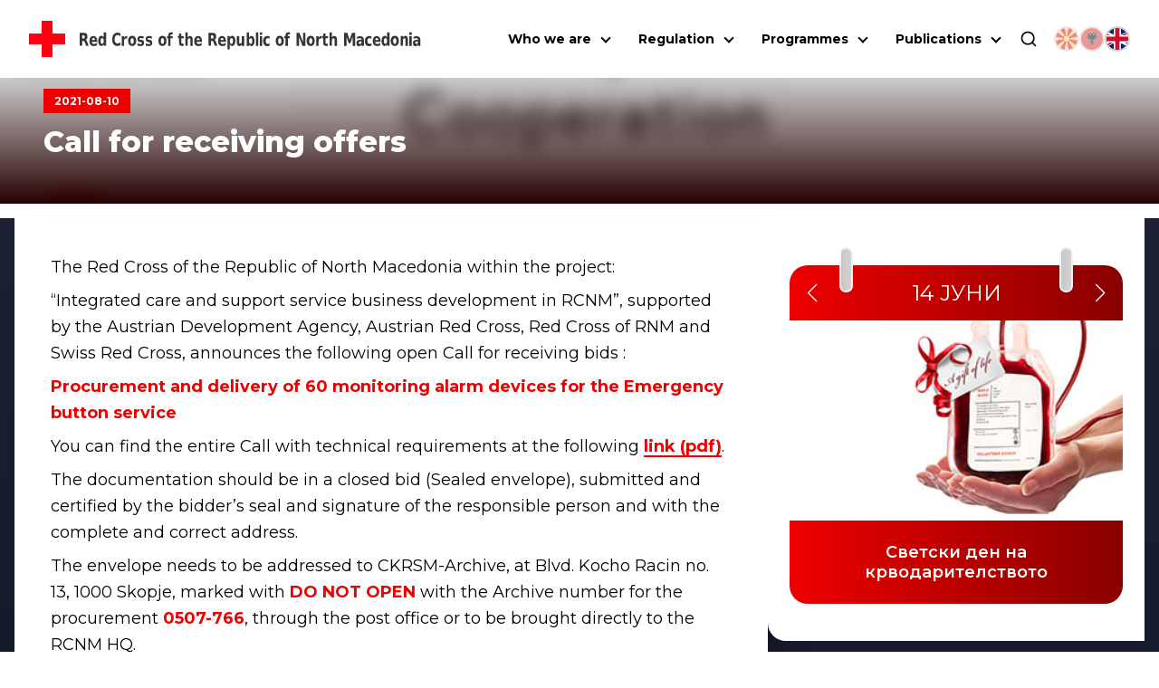

--- FILE ---
content_type: text/html; charset=utf-8
request_url: https://ckrm.org.mk/en/call-for-receiving-offers/
body_size: 12227
content:
<!DOCTYPE html><html lang="en"><head><meta charSet="utf-8"/><link rel="shortcut icon" href="/favicon.png" type="image/png"/><meta name="viewport" content="width=device-width, initial-scale=1"/><link rel="preload" href="/icon-red-cross.svg" as="image" fetchpriority="high"/><title>Call for receiving offers - | Црвен Крст на Република Северна Македонија</title><meta name="description" content="The Red Cross of the Republic of North Macedonia within the project: “Integrated care and support service business development in RCNM”, supported by the"/><link rel="canonical" href="https://ckrm.org.mk/en/call-for-receiving-offers/"/><meta property="og:locale" content="mk_MK"/><meta property="og:type" content="article"/><meta property="og:title" content="Call for receiving offers - | Црвен Крст на Република Северна Македонија"/><meta property="og:description" content="The Red Cross of the Republic of North Macedonia within the project: “Integrated care and support service business development in RCNM”, supported by the"/><meta property="og:url" content="https://ckrm.org.mk/en/call-for-receiving-offers/"/><meta property="og:site_name" content="Црвен Крст на Република Северна Македонија"/><meta property="article:publisher" content="https://www.facebook.com/CrvenKrstNaRepublikaMakedonija"/><meta property="article:published_time" content="2021-08-10T10:35:09+00:00"/><meta property="og:image" content="https://api.ckrm.org.mk/wp-content/uploads/2021/08/t..png"/><meta property="og:image:width" content="504"/><meta property="og:image:height" content="347"/><meta property="og:image:type" content="image/png"/><meta name="author" content="admin"/><meta name="twitter:card" content="summary_large_image"/><meta name="twitter:creator" content="@crvenkrstrm"/><meta name="twitter:site" content="@crvenkrstrm"/><meta name="twitter:label1" content="Written by"/><meta name="twitter:data1" content="admin"/><meta name="twitter:label2" content="Est. reading time"/><meta name="twitter:data2" content="1 минута"/><script type="application/ld+json" class="yoast-schema-graph">{"@context":"https://schema.org","@graph":[{"@type":"Article","@id":"https://api.ckrm.org.mk/en/call-for-receiving-offers/#article","isPartOf":{"@id":"https://api.ckrm.org.mk/en/call-for-receiving-offers/"},"author":{"name":"admin","@id":"https://api.ckrm.org.mk/#/schema/person/7e1823068bf434bb51e39d1be573bc30"},"headline":"Call for receiving offers","datePublished":"2021-08-10T10:35:09+00:00","dateModified":"2021-08-10T10:35:09+00:00","mainEntityOfPage":{"@id":"https://api.ckrm.org.mk/en/call-for-receiving-offers/"},"wordCount":177,"publisher":{"@id":"https://api.ckrm.org.mk/#organization"},"image":{"@id":"https://api.ckrm.org.mk/en/call-for-receiving-offers/#primaryimage"},"thumbnailUrl":"https://api.ckrm.org.mk/wp-content/uploads/2021/08/t..png","articleSection":["Calls"],"inLanguage":"mk-MK"},{"@type":"WebPage","@id":"https://api.ckrm.org.mk/en/call-for-receiving-offers/","url":"https://api.ckrm.org.mk/en/call-for-receiving-offers/","name":"Call for receiving offers - | Црвен Крст на Република Северна Македонија","isPartOf":{"@id":"https://api.ckrm.org.mk/#website"},"primaryImageOfPage":{"@id":"https://api.ckrm.org.mk/en/call-for-receiving-offers/#primaryimage"},"image":{"@id":"https://api.ckrm.org.mk/en/call-for-receiving-offers/#primaryimage"},"thumbnailUrl":"https://api.ckrm.org.mk/wp-content/uploads/2021/08/t..png","datePublished":"2021-08-10T10:35:09+00:00","dateModified":"2021-08-10T10:35:09+00:00","description":"The Red Cross of the Republic of North Macedonia within the project: “Integrated care and support service business development in RCNM”, supported by the","breadcrumb":{"@id":"https://api.ckrm.org.mk/en/call-for-receiving-offers/#breadcrumb"},"inLanguage":"mk-MK","potentialAction":[{"@type":"ReadAction","target":["https://api.ckrm.org.mk/en/call-for-receiving-offers/"]}]},{"@type":"ImageObject","inLanguage":"mk-MK","@id":"https://api.ckrm.org.mk/en/call-for-receiving-offers/#primaryimage","url":"https://api.ckrm.org.mk/wp-content/uploads/2021/08/t..png","contentUrl":"https://api.ckrm.org.mk/wp-content/uploads/2021/08/t..png","width":504,"height":347},{"@type":"BreadcrumbList","@id":"https://api.ckrm.org.mk/en/call-for-receiving-offers/#breadcrumb","itemListElement":[{"@type":"ListItem","position":1,"name":"Home","item":"https://api.ckrm.org.mk/"},{"@type":"ListItem","position":2,"name":"Calls","item":"https://api.ckrm.org.mk/en/category/call-for-training/"},{"@type":"ListItem","position":3,"name":"Call for receiving offers"}]},{"@type":"WebSite","@id":"https://api.ckrm.org.mk/#website","url":"https://api.ckrm.org.mk/","name":"Црвен Крст на Република Северна Македонија","description":"Црвен Крст на Република Северна Македонија","publisher":{"@id":"https://api.ckrm.org.mk/#organization"},"potentialAction":[{"@type":"SearchAction","target":{"@type":"EntryPoint","urlTemplate":"https://api.ckrm.org.mk/?s={search_term_string}"},"query-input":{"@type":"PropertyValueSpecification","valueRequired":true,"valueName":"search_term_string"}}],"inLanguage":"mk-MK"},{"@type":"Organization","@id":"https://api.ckrm.org.mk/#organization","name":"Црвен Крст на Република Македонија","url":"https://api.ckrm.org.mk/","logo":{"@type":"ImageObject","inLanguage":"mk-MK","@id":"https://api.ckrm.org.mk/#/schema/logo/image/","url":"https://ckrm.org.mk/wp-content/uploads/2016/07/ckrm-logo.png","contentUrl":"https://ckrm.org.mk/wp-content/uploads/2016/07/ckrm-logo.png","width":600,"height":87,"caption":"Црвен Крст на Република Македонија"},"image":{"@id":"https://api.ckrm.org.mk/#/schema/logo/image/"},"sameAs":["https://www.facebook.com/CrvenKrstNaRepublikaMakedonija","https://x.com/crvenkrstrm","https://www.youtube.com/user/MacedonianRedCross"]},{"@type":"Person","@id":"https://api.ckrm.org.mk/#/schema/person/7e1823068bf434bb51e39d1be573bc30","name":"admin","image":{"@type":"ImageObject","inLanguage":"mk-MK","@id":"https://api.ckrm.org.mk/#/schema/person/image/","url":"https://secure.gravatar.com/avatar/029e7498d4d620f2a66b8c35cd5b1524?s=96&d=mm&r=g","contentUrl":"https://secure.gravatar.com/avatar/029e7498d4d620f2a66b8c35cd5b1524?s=96&d=mm&r=g","caption":"admin"},"url":"https://api.ckrm.org.mk/author/admin/"}]}</script><meta name="next-head-count" content="28"/><link rel="manifest" href="/manifest.json"/><meta name="theme-color" content="#FF0000"/><meta name="mobile-web-app-capable" content="yes"/><meta name="apple-mobile-web-app-capable" content="yes"/><link rel="preload" href="/_next/static/media/4f05ba3a6752a328-s.p.woff2" as="font" type="font/woff2" crossorigin="anonymous" data-next-font="size-adjust"/><link rel="preload" href="/_next/static/css/dbcbffc385d7cc6c.css" as="style"/><link rel="stylesheet" href="/_next/static/css/dbcbffc385d7cc6c.css" data-n-g=""/><link rel="preload" href="/_next/static/css/324638bec70da7ee.css" as="style"/><link rel="stylesheet" href="/_next/static/css/324638bec70da7ee.css" data-n-p=""/><noscript data-n-css=""></noscript><script defer="" nomodule="" src="/_next/static/chunks/polyfills-78c92fac7aa8fdd8.js"></script><script defer="" src="/_next/static/chunks/904.ba60db5ae45f05a5.js"></script><script defer="" src="/_next/static/chunks/401.a3f0025556baab48.js"></script><script src="/_next/static/chunks/webpack-4fef50a6dad775cd.js" defer=""></script><script src="/_next/static/chunks/framework-ecc4130bc7a58a64.js" defer=""></script><script src="/_next/static/chunks/main-5a331de1570767a8.js" defer=""></script><script src="/_next/static/chunks/pages/_app-2e406c9ed5df9b21.js" defer=""></script><script src="/_next/static/chunks/311-66dec4e7725ef047.js" defer=""></script><script src="/_next/static/chunks/209-2a0a264245a42cfc.js" defer=""></script><script src="/_next/static/chunks/955-5819b43a2dafcaaa.js" defer=""></script><script src="/_next/static/chunks/pages/%5B...slug%5D-f395fcb224e706f1.js" defer=""></script><script src="/_next/static/N140S_pQ3o90sVoTN04-R/_buildManifest.js" defer=""></script><script src="/_next/static/N140S_pQ3o90sVoTN04-R/_ssgManifest.js" defer=""></script><style data-styled="" data-styled-version="6.1.11">.ccqqfm{display:flex;align-items:center;justify-content:space-between;flex-wrap:wrap;}/*!sc*/
@media (min-width:992px){.ccqqfm{gap:0;}}/*!sc*/
.ljmdGX{display:flex;align-items:flex-start;justify-content:space-between;flex-wrap:wrap;}/*!sc*/
@media (min-width:992px){.ljmdGX{gap:0;}}/*!sc*/
.hIGtKj{display:flex;align-items:flex-start;justify-content:flex-start;flex-wrap:wrap;}/*!sc*/
@media (min-width:992px){.hIGtKj{gap:.5rem;}}/*!sc*/
data-styled.g1[id="sc-a4a8b6fc-0"]{content:"ccqqfm,ljmdGX,hIGtKj,"}/*!sc*/
.bwIPog{display:flex;gap:6px;margin-left:18px;justify-content:center;}/*!sc*/
@media (min-width:0px) and (max-width:1125px){.bwIPog{margin-top:0.75rem;gap:1rem;}}/*!sc*/
data-styled.g11[id="sc-8dca4bfe-9"]{content:"bwIPog,"}/*!sc*/
.huULpC{display:flex;align-items:center;justify-content:center;}/*!sc*/
data-styled.g12[id="sc-8dca4bfe-10"]{content:"huULpC,"}/*!sc*/
.kbSFst{height:auto;object-fit:contain;opacity:0.5;cursor:pointer;width:28px;height:28px;object-fit:cover;border-radius:100%;border:2px solid rgb(212,212,212);}/*!sc*/
@media (min-width:1126px){.kbSFst:hover{box-shadow:0px 5px 5px #EEE;opacity:1;}}/*!sc*/
.hTURSb{height:auto;object-fit:contain;opacity:1;cursor:default;width:28px;height:28px;object-fit:cover;border-radius:100%;border:2px solid rgb(212,212,212);}/*!sc*/
@media (min-width:1126px){.hTURSb:hover{box-shadow:0px 5px 5px #EEE;opacity:1;}}/*!sc*/
data-styled.g13[id="sc-8dca4bfe-11"]{content:"kbSFst,hTURSb,"}/*!sc*/
.fWhXPj{width:auto;height:50px;margin-left:16px;transition:all .3s ease-out;}/*!sc*/
@media (min-width:0px) and (max-width:540px){.fWhXPj{display:none;}}/*!sc*/
@media (min-width:1300px){.fWhXPj{font-size:17px;}}/*!sc*/
data-styled.g14[id="sc-8dca4bfe-12"]{content:"fWhXPj,"}/*!sc*/
.gfMfqK{height:auto;width:32px;}/*!sc*/
@media (min-width: 1220px){.gfMfqK{width:40px;}}/*!sc*/
data-styled.g15[id="sc-8dca4bfe-13"]{content:"gfMfqK,"}/*!sc*/
.kNLgHJ{position:fixed;width:100%;top:0;left:0;margin:0 auto;z-index:9000;justify-content:space-between;align-items:center;transition:all .3s ease-out;padding:1.125rem 1rem;background:white;opacity:0.5;}/*!sc*/
@media (min-width:1220px){.kNLgHJ{padding:1.125rem 2rem;}}/*!sc*/
data-styled.g16[id="sc-8dca4bfe-14"]{content:"kNLgHJ,"}/*!sc*/
.eLuTdz{list-style-type:none;display:none;flex-direction:column;text-align:center;background:white;position:absolute;top:50px;left:0;width:100%;padding:0;max-height:calc(100vh - 120px);}/*!sc*/
@media (max-width:387px){.eLuTdz{top:80px;}}/*!sc*/
@media (min-width:0px) and (max-width:1125px){.eLuTdz{flex-direction:column;padding:1rem 2rem;padding-top:2rem;box-shadow:0px 10px 15px -10px black;border-bottom:3px solid var(--ck-red);width:100vw;overflow-x:hidden;overflow-y:auto;}}/*!sc*/
@media (min-width:1126px){.eLuTdz{margin-top:0px!important;display:flex!important;flex-direction:row;justify-content:flex-end;background:transparent;position:static;padding:0;box-shadow:none;flex:1 0;width:auto;}}/*!sc*/
data-styled.g17[id="sc-8dca4bfe-15"]{content:"eLuTdz,"}/*!sc*/
.dZSaxl{display:flex;flex-direction:row;font-weight:700;font-size:12px;}/*!sc*/
@media (min-width:0px) and (max-width:567px){.dZSaxl{max-width:300px;}}/*!sc*/
@media (min-width:768px) and (max-width:991px){.dZSaxl{max-width:420px;}}/*!sc*/
data-styled.g19[id="sc-8dca4bfe-17"]{content:"dZSaxl,"}/*!sc*/
.cLKEbf{width:23px;height:16px;display:flex;flex-direction:column;justify-content:space-between;cursor:pointer;}/*!sc*/
.cLKEbf div,.cLKEbf::after,.cLKEbf::before{content:'';width:100%;height:3px;background-color:#000;transition:transform 0.3s,opacity 0.3s;}/*!sc*/
.cLKEbf:before{transform:none;}/*!sc*/
.cLKEbf div{transform:translateX(0px);opacity:1;}/*!sc*/
.cLKEbf:after{transform:none;}/*!sc*/
@media (min-width:1126px){.cLKEbf{display:none;}}/*!sc*/
data-styled.g20[id="sc-8dca4bfe-18"]{content:"cLKEbf,"}/*!sc*/
.iURwfg{display:flex;align-items:center;justify-content:center;}/*!sc*/
@media (min-width:0px) and (max-width:1125px){.iURwfg{padding:1rem;}}/*!sc*/
data-styled.g21[id="sc-8dca4bfe-19"]{content:"iURwfg,"}/*!sc*/
.gcnEkk{width:20px;height:20px;cursor:pointer;}/*!sc*/
data-styled.g22[id="sc-8dca4bfe-20"]{content:"gcnEkk,"}/*!sc*/
.bbBicQ{display:flex;align-items:center;justify-content:center;position:absolute;bottom:-83px;left:0;width:100%;height:100%;padding:1rem 2rem;box-shadow:0px 10px 15px -5px #00000070;background:white;border-bottom:3px solid var(--ck-red);transition:all 0.1s ease-out;height:0px;overflow:hidden;padding:0;visibility:hidden;opacity:0;bottom:-24px;}/*!sc*/
data-styled.g23[id="sc-8dca4bfe-21"]{content:"bbBicQ,"}/*!sc*/
.loqaGV{position:relative;width:58px;height:58px;background:var(--ck-red);cursor:pointer;border:1px solid gray;border-left:none;-webkit-appearance:none;}/*!sc*/
.loqaGV:after{content:'';position:absolute;top:0;left:0;right:0;bottom:0;width:0;height:0;border-top:10px solid transparent;border-bottom:10px solid transparent;border-left:15px solid white;margin:auto;}/*!sc*/
.loqaGV:hover{background:#d32f2f;}/*!sc*/
.loqaGV:disabled{background:#ddd;cursor:not-allowed;}/*!sc*/
data-styled.g24[id="sc-8dca4bfe-22"]{content:"loqaGV,"}/*!sc*/
.cJKCmc{width:100%;padding:1rem 1.5rem;border:1px solid gray;max-width:480px;height:58px;font-size:1.25rem;border-radius:0;outline:none;transition:all 0.3s ease-out;}/*!sc*/
.cJKCmc:focus{border-color:gray;box-shadow:inset 0px 0px 6px 0px #dadada;}/*!sc*/
data-styled.g25[id="sc-8dca4bfe-23"]{content:"cJKCmc,"}/*!sc*/
.bjKCsZ{flex:1;}/*!sc*/
@media (min-width:0px) and (max-width:991px){.bjKCsZ{width:100%;flex:0 0 100%;}}/*!sc*/
@media (min-width:0px) and (max-width:991px){.bjKCsZ.col-2{width:0 0 100%;width:100%;}}/*!sc*/
@media (min-width:992px){.bjKCsZ.col-2{flex:0 0 20%;width:20%;}}/*!sc*/
@media (min-width:0px) and (max-width:991px){.bjKCsZ.col-3{width:0 0 100%;width:100%;}}/*!sc*/
@media (min-width:992px){.bjKCsZ.col-3{flex:0 0 25%;width:25%;}}/*!sc*/
@media (min-width:0px) and (max-width:991px){.bjKCsZ.col-4{width:0 0 100%;width:100%;}}/*!sc*/
@media (min-width:992px){.bjKCsZ.col-4{flex:0 0 33.3334%;width:33.3334%;}}/*!sc*/
@media (min-width:0px) and (max-width:760px){.bjKCsZ.col-lg-4{width:0 0 100%;width:100%;}}/*!sc*/
@media (min-width:761px){.bjKCsZ.col-lg-4{flex:0 0 33.3334%;width:33.3334%;}}/*!sc*/
@media (min-width:0px) and (max-width:991px){.bjKCsZ.col-5{width:0 0 100%;width:100%;}}/*!sc*/
@media (min-width:992px){.bjKCsZ.col-5{flex:0 0 41.6667%;width:41.6667%;}}/*!sc*/
@media (min-width:0px) and (max-width:991px){.bjKCsZ.col-56{width:0 0 100%;width:100%;}}/*!sc*/
@media (min-width:992px){.bjKCsZ.col-56{flex:0 0 46%;width:46%;}}/*!sc*/
@media (min-width:0px) and (max-width:991px){.bjKCsZ.col-6{width:0 0 100%;width:100%;}}/*!sc*/
@media (min-width:992px){.bjKCsZ.col-6{flex:0 0 50%;width:50%;}}/*!sc*/
@media (min-width:0px) and (max-width:991px){.bjKCsZ.col-7{width:0 0 100%;width:100%;}}/*!sc*/
@media (min-width:992px){.bjKCsZ.col-7{flex:0 0 60%;width:60%;}}/*!sc*/
@media (min-width:0px) and (max-width:991px){.bjKCsZ.col-8{width:0 0 100%;width:100%;}}/*!sc*/
@media (min-width:992px){.bjKCsZ.col-8{flex:0 0 66.6667%;width:66.6667%;}}/*!sc*/
@media (min-width:0px) and (max-width:760px){.bjKCsZ.col-lg-8{width:0 0 100%;width:100%;}}/*!sc*/
@media (min-width:761px){.bjKCsZ.col-lg-8{flex:0 0 66.6667%;width:66.6667%;}}/*!sc*/
@media (min-width:0px) and (max-width:991px){.bjKCsZ.col-9{width:0 0 100%;width:100%;}}/*!sc*/
@media (min-width:992px){.bjKCsZ.col-9{flex:0 0 75%;width:75%;}}/*!sc*/
@media (min-width:0px) and (max-width:991px){.bjKCsZ.col-9{width:0 0 100%;width:100%;}}/*!sc*/
@media (min-width:992px){.bjKCsZ.col-9{flex:0 0 83.3334%;width:83.3334%;}}/*!sc*/
data-styled.g26[id="sc-fe790f4-0"]{content:"bjKCsZ,"}/*!sc*/
.gXrcdQ{position:relative;margin:0 auto;max-width:calc(100% - 2rem);width:100%;z-index:1;}/*!sc*/
@media (min-width:1700px){.gXrcdQ{max-width:1680px;}}/*!sc*/
data-styled.g35[id="sc-7692bccf-0"]{content:"gXrcdQ,"}/*!sc*/
.dAQwaf{position:relative;display:flex;width:100%;gap:1rem;margin:0 auto;padding:2rem 0;border-bottom-left-radius:20px;}/*!sc*/
@media (min-width:0px) and (max-width:991px){.dAQwaf{border-radius:20px;margin:0 auto 0rem auto;flex-direction:column;gap:1.5rem;}}/*!sc*/
@media (min-width: 992px){.dAQwaf{padding-right:3rem;}}/*!sc*/
data-styled.g117[id="sc-24f7aa3d-0"]{content:"dAQwaf,"}/*!sc*/
.bfZjBK{background-color:black;width:15px;height:50px;position:absolute;z-index:15;top:-20px;background:linear-gradient(90deg,#C9C6C6 0%,#D3D3D3 100%);border-radius:30px;border:solid 2px #F1F2F6;}/*!sc*/
data-styled.g121[id="sc-16e4a191-0"]{content:"bfZjBK,"}/*!sc*/
.hJFbkT{margin-left:15%;}/*!sc*/
data-styled.g122[id="sc-16e4a191-1"]{content:"hJFbkT,"}/*!sc*/
.fVpLPi{margin-right:15%;right:0;}/*!sc*/
data-styled.g123[id="sc-16e4a191-2"]{content:"fVpLPi,"}/*!sc*/
.iLIfTN{border-radius:20px;width:100%;position:relative;margin-top:20px;}/*!sc*/
data-styled.g130[id="sc-16e4a191-9"]{content:"iLIfTN,"}/*!sc*/
.oNAoo{position:relative;display:flex;flex-direction:column;background-color:white;width:100%;max-width:590px;gap:1.15rem;margin:0 auto;border-bottom-left-radius:20px;}/*!sc*/
@media (min-width:0px) and (max-width:991px){.oNAoo{padding:2rem;border-radius:20px;margin:4.5rem auto 0rem auto;width:auto;}}/*!sc*/
@media (min-width:992px){.oNAoo{padding:2rem 1.5rem;}}/*!sc*/
data-styled.g131[id="sc-f3174e45-0"]{content:"oNAoo,"}/*!sc*/
.hUfKGi{position:relative;margin-top:4.125rem;width:100%;display:flex;justify-content:center;align-items:flex-end;padding:2rem;z-index:15;overflow:hidden;aspect-ratio:16/3;}/*!sc*/
.hUfKGi .container{z-index:10;}/*!sc*/
.hUfKGi:before{content:'';position:absolute;width:100%;height:100%;top:0;left:0;z-index:1;background:linear-gradient(180deg,#0000002e 10%,#270000 100%);}/*!sc*/
data-styled.g135[id="sc-b5887204-0"]{content:"hUfKGi,"}/*!sc*/
.eWUKGO{width:100%;height:100%;object-fit:cover;position:absolute;top:0;left:0;z-index:0;filter:brightness(1) blur(8px);transform:scale(1.25);}/*!sc*/
data-styled.g136[id="sc-b5887204-1"]{content:"eWUKGO,"}/*!sc*/
.hRcqfN{font-size:12px;padding:6px 12px;font-weight:700;color:white;width:max-content;background-color:var(--ck-red);}/*!sc*/
data-styled.g137[id="sc-b5887204-2"]{content:"hRcqfN,"}/*!sc*/
.fuCkNK{margin-top:12px;color:white;font-weight:800;font-size:32px;line-height:1.25;max-width:780px;margin-bottom:1rem;}/*!sc*/
data-styled.g138[id="sc-b5887204-3"]{content:"fuCkNK,"}/*!sc*/
.kQLrRn{display:flex;z-index:1;margin:1rem auto 0 auto;position:relative;}/*!sc*/
.kQLrRn:before{z-index:-10;content:'';position:absolute;width:100%;left:0;bottom:0;background:linear-gradient(180deg,rgba(29,35,52,1) 0%,rgba(16,22,36,1) 100%);height:100%;}/*!sc*/
@media (max-width:991px){.kQLrRn:before{height:3350px!important;}}/*!sc*/
data-styled.g139[id="sc-9225b5c0-0"]{content:"kQLrRn,"}/*!sc*/
.fVeuGm{width:100%;background:white;border-bottom-left-radius:2rem;padding:2rem 1rem;box-shadow:15px 30px 35px #0000003a;}/*!sc*/
@media (min-width:992px){.fVeuGm{padding:4rem 2.5rem;padding-top:2rem;min-height:100vh;}}/*!sc*/
data-styled.g161[id="sc-84243bae-0"]{content:"fVeuGm,"}/*!sc*/
.kGfVv img{max-width:100%;height:auto;margin:12px auto;}/*!sc*/
.kGfVv .size-full{width:100%;height:auto;}/*!sc*/
.kGfVv ul,.kGfVv ol,.kGfVv p,.kGfVv div{margin-bottom:1rem;}/*!sc*/
.kGfVv ul a,.kGfVv ol a,.kGfVv p a,.kGfVv div a{position:relative;border-bottom:1px solid var(--ck-red);}/*!sc*/
.kGfVv ul a:after,.kGfVv ol a:after,.kGfVv p a:after,.kGfVv div a:after{content:'';height:1px;position:absolute;bottom:0;left:0;width:100%;background:var(--ck-red);transition:all .2s ease;}/*!sc*/
.kGfVv ul a:hover,.kGfVv ol a:hover,.kGfVv p a:hover,.kGfVv div a:hover{color:gray;}/*!sc*/
.kGfVv ul a:hover:after,.kGfVv ol a:hover:after,.kGfVv p a:hover:after,.kGfVv div a:hover:after{height:4px;bottom:-4px;}/*!sc*/
.kGfVv div,.kGfVv ul,.kGfVv ol,.kGfVv p,.kGfVv li{font-family:var(--font)!important;font-size:18px;line-height:1.625;margin:.5rem 0;}/*!sc*/
.kGfVv div span,.kGfVv ul span,.kGfVv ol span,.kGfVv p span,.kGfVv li span{font-family:var(--font)!important;}/*!sc*/
.kGfVv ul{margin:24px 0;list-style-position:inside;}/*!sc*/
.kGfVv .entry-content img{margin:0 0 1.5em 0;}/*!sc*/
.kGfVv .alignleft,.kGfVv img.alignleft{margin-right:1.5em;display:inline;float:left;}/*!sc*/
.kGfVv .alignright,.kGfVv img.alignright{margin-left:1.5em;display:inline;float:right;}/*!sc*/
.kGfVv .aligncenter,.kGfVv img.aligncenter{margin-right:auto;margin-left:auto;display:block;clear:both;}/*!sc*/
.kGfVv .wp-caption{margin-bottom:1.5em;text-align:center;padding-top:5px;}/*!sc*/
.kGfVv .wp-caption img{border:0 none;padding:0;margin:0;}/*!sc*/
.kGfVv .wp-caption p.wp-caption-text{line-height:1.5;font-size:10px;margin:0;}/*!sc*/
.kGfVv .wp-smiley{margin:0!important;max-height:1em;}/*!sc*/
.kGfVv blockquote.left{margin-right:20px;text-align:right;margin-left:0;width:33%;float:left;}/*!sc*/
.kGfVv blockquote.right{margin-left:20px;text-align:left;margin-right:0;width:33%;float:right;}/*!sc*/
.kGfVv form{padding:2rem;padding-bottom:3rem;background:#eeeeee;display:flex;flex-direction:column;align-items:center;margin-bottom:2rem;}/*!sc*/
.kGfVv form label{display:block;}/*!sc*/
.kGfVv form .form-label{margin-top:1rem;}/*!sc*/
.kGfVv form .form-label p{font-weight:500;font-size:1rem;}/*!sc*/
.kGfVv form .form-input{position:relative;}/*!sc*/
.kGfVv form p{margin:0;}/*!sc*/
.kGfVv form input:not([type="radio"]):not([type="checkbox"]),.kGfVv form textarea{padding:.825rem;border:1px solid #ddd;font-size:1rem;width:100%;max-width:500px;}/*!sc*/
.kGfVv form textarea{resize:none;}/*!sc*/
.kGfVv form input[type="submit"]{background:var(--ck-red);color:#fff;border:none;cursor:pointer;margin-top:1rem;}/*!sc*/
.kGfVv form input[type="submit"]:hover{background:black;}/*!sc*/
.kGfVv form select{padding:.825rem;border:1px solid #ddd;font-size:1rem;width:100%;max-width:500px;background:white;color:#333;border-radius:0px;appearance:none;-webkit-appearance:none;-moz-appearance:none;background-image:url('data:image/svg+xml;utf8,<svg fill="none" height="24" viewBox="0 0 24 24" width="24" xmlns="http://www.w3.org/2000/svg"><path d="M7 10l5 5 5-5H7z" fill="gray"/></svg>');background-repeat:no-repeat;background-position:right 10px center;background-size:12px;cursor:pointer;}/*!sc*/
.kGfVv form select:hover{border-color:#aaa;}/*!sc*/
.kGfVv form select:focus{outline:none;border-color:var(--ck-red);}/*!sc*/
.kGfVv form .field-validation-message{position:absolute;right:0;color:var(--ck-red);font-size:.825rem;margin-top:.5rem;background:#eeeeee;padding:.25rem .5rem;bottom:-1.25rem;border:1px solid #c6c6c6;}/*!sc*/
.kGfVv form .form-message{padding:2rem;margin-bottom:0;}/*!sc*/
.kGfVv form .form-message.success{background:rgb(211,252,211);}/*!sc*/
.kGfVv form .form-message.error{background:rgb(252,211,211);}/*!sc*/
.kGfVv form .loading{opacity:.5;pointer-events:none;}/*!sc*/
.kGfVv .form-submit,.kGfVv .field_group{width:100%;}/*!sc*/
.kGfVv .form-submit .form-radio,.kGfVv .field_group .form-radio{display:flex;gap:.5rem;flex-wrap:wrap;}/*!sc*/
.kGfVv .form-submit .form-radio .form-radio-wrap,.kGfVv .field_group .form-radio .form-radio-wrap{display:flex;gap:.5rem;align-items:center;padding:1rem;background:#f9f9f9;border:1px solid #ddd;}/*!sc*/
.kGfVv table{min-width:100%;width:100%;border-collapse:collapse;margin:1rem 0;font-size:1rem;text-align:left;}/*!sc*/
.kGfVv th,.kGfVv td{padding:0.75rem;border:1px solid #ddd;}/*!sc*/
.kGfVv th{background-color:#f4f4f4;font-weight:bold;}/*!sc*/
.kGfVv tr:nth-child(odd){background-color:#f9f9f9;}/*!sc*/
.kGfVv tr:nth-child(even){background-color:#ffffff;}/*!sc*/
.kGfVv tr:hover{background-color:#f1f1f1;}/*!sc*/
.kGfVv iframe{width:100%;min-height:300px;}/*!sc*/
.kGfVv .gallery{display:flex;flex-wrap:wrap;gap:10px;}/*!sc*/
.kGfVv .gallery.gallery-columns-2 .gallery-item{width:calc(50% - 10px);}/*!sc*/
.kGfVv .gallery.gallery-columns-3 .gallery-item{width:calc(33.33% - 10px);}/*!sc*/
.kGfVv .gallery.gallery-columns-4 .gallery-item{width:calc(25% - 10px);}/*!sc*/
.kGfVv .gallery.gallery-columns-5 .gallery-item{width:calc(20% - 10px);}/*!sc*/
.kGfVv .gallery.gallery-columns-6 .gallery-item{width:calc(16.66% - 10px);}/*!sc*/
.kGfVv .gallery .gallery-icon,.kGfVv .gallery img{margin:0!important;}/*!sc*/
.kGfVv .gallery img{width:100%;float:left;}/*!sc*/
data-styled.g162[id="sc-84243bae-1"]{content:"kGfVv,"}/*!sc*/
</style></head><body><div id="__next"><main class="__className_4bc053"><style>
    #nprogress {
      pointer-events: none;
    }
    #nprogress .bar {
      background: #FF0000;
      position: fixed;
      z-index: 9999;
      top: 0;
      left: 0;
      width: 100%;
      height: 3px;
    }
    #nprogress .peg {
      display: block;
      position: absolute;
      right: 0px;
      width: 100px;
      height: 100%;
      box-shadow: 0 0 10px #FF0000, 0 0 5px #FF0000;
      opacity: 1;
      -webkit-transform: rotate(3deg) translate(0px, -4px);
      -ms-transform: rotate(3deg) translate(0px, -4px);
      transform: rotate(3deg) translate(0px, -4px);
    }
    #nprogress .spinner {
      display: block;
      position: fixed;
      z-index: 1031;
      top: 15px;
      right: 15px;
    }
    #nprogress .spinner-icon {
      width: 18px;
      height: 18px;
      box-sizing: border-box;
      border: solid 2px transparent;
      border-top-color: #FF0000;
      border-left-color: #FF0000;
      border-radius: 50%;
      -webkit-animation: nprogresss-spinner 400ms linear infinite;
      animation: nprogress-spinner 400ms linear infinite;
    }
    .nprogress-custom-parent {
      overflow: hidden;
      position: relative;
    }
    .nprogress-custom-parent #nprogress .spinner,
    .nprogress-custom-parent #nprogress .bar {
      position: absolute;
    }
    @-webkit-keyframes nprogress-spinner {
      0% {
        -webkit-transform: rotate(0deg);
      }
      100% {
        -webkit-transform: rotate(360deg);
      }
    }
    @keyframes nprogress-spinner {
      0% {
        transform: rotate(0deg);
      }
      100% {
        transform: rotate(360deg);
      }
    }
  </style><header class="sc-8dca4bfe-14 kNLgHJ"><div class="sc-a4a8b6fc-0 ccqqfm row"><a class="sc-8dca4bfe-17 dZSaxl" href="/en/"><img alt="Red Cross Shape" fetchpriority="high" width="70" height="70" decoding="async" data-nimg="1" class="sc-8dca4bfe-13 gfMfqK" style="color:transparent" src="/icon-red-cross.svg"/><img loading="lazy" width="270" height="70" decoding="async" data-nimg="1" class="sc-8dca4bfe-12 fWhXPj" style="color:transparent" src="/images/en-logo.svg"/></a><ul class="sc-8dca4bfe-15 eLuTdz"><div class="sc-8dca4bfe-19 iURwfg"><img alt="Search Icon" loading="lazy" width="20" height="20" decoding="async" data-nimg="1" class="sc-8dca4bfe-20 gcnEkk" style="color:transparent" src="/images/icons/icon-search.svg"/></div><div class="sc-8dca4bfe-9 bwIPog"><a class="sc-8dca4bfe-10 huULpC" href="/"><img alt="mk-flag" loading="lazy" width="28" height="28" decoding="async" data-nimg="1" class="sc-8dca4bfe-11 kbSFst" style="color:transparent" src="/images/flags/MK.svg"/></a><a class="sc-8dca4bfe-10 huULpC" href="/al/"><img alt="al-flag" loading="lazy" width="28" height="28" decoding="async" data-nimg="1" class="sc-8dca4bfe-11 kbSFst" style="color:transparent" src="/images/flags/AL.svg"/></a><a class="sc-8dca4bfe-10 huULpC" href="/en/"><img alt="en-flag" loading="lazy" width="28" height="28" decoding="async" data-nimg="1" class="sc-8dca4bfe-11 hTURSb" style="color:transparent" src="/images/flags/EN.svg"/></a></div></ul><div class="sc-8dca4bfe-18 cLKEbf"><div></div></div></div><form action="/en/main-news/" method="GET" class="sc-8dca4bfe-21 bbBicQ"><input name="search" type="text" placeholder="Пребарувај..." inputMode="text" autoComplete="off" autoCorrect="off" spellcheck="false" class="sc-8dca4bfe-23 cJKCmc" value=""/><button disabled="" type="submit" class="sc-8dca4bfe-22 loqaGV"></button></form></header><section class="sc-b5887204-0 hUfKGi"><img alt="Call for receiving offers" loading="lazy" width="1920" height="500" decoding="async" data-nimg="1" class="sc-b5887204-1 eWUKGO" style="color:transparent" src="https://api.ckrm.org.mk/wp-content/uploads/2021/08/t..png"/><div class="sc-7692bccf-0 gXrcdQ container"><p class="sc-b5887204-2 hRcqfN">2021-08-10</p><h1 class="sc-b5887204-3 fuCkNK">Call for receiving offers</h1></div></section><div class="sc-9225b5c0-0 kQLrRn"><div class="sc-7692bccf-0 gXrcdQ container"><div class="sc-a4a8b6fc-0 ljmdGX row"><div class="sc-fe790f4-0 bjKCsZ col col-8"><div class="sc-84243bae-0 fVeuGm"><div class="sc-84243bae-1 kGfVv"><p>The Red Cross of the Republic of North Macedonia within the project:</p>
<p>“Integrated care and support service business development in RCNM”, supported by the Austrian Development Agency, Austrian Red Cross, Red Cross of RNM and Swiss Red Cross, announces the following open Call for receiving bids :</p>
<p><strong>Procurement and delivery of 60 monitoring alarm devices for the Emergency button service</strong></p>
<p>You can find the entire Call with technical requirements at the following <a href="https://ckrm.org.mk/wp-content/uploads/2021/08/TOR-Devices-for-ADA-eng.pdf"><strong>link (</strong><strong>pdf)</strong></a>. </p>
<p>The documentation should be in a closed bid (Sealed envelope), submitted and certified by the bidder’s seal and signature of the responsible person and with the complete and correct address.</p>
<p>The envelope needs to be addressed to CKRSM-Archive, at Blvd. Kocho Racin no. 13, 1000 Skopje, marked with <strong>DO NOT OPEN</strong> with the Archive number for the procurement <strong>0507-766</strong>, through the post office or to be brought directly to the RCNM HQ.</p>
<p>The deadline for submission of bids is <strong>25.08.2021 (COB).</strong></p>
<p>It is recommended for all Interested international entities to submit the bids via fast post office in order to save the date.</p>
<p><img loading="lazy" decoding="async" width="750" height="120" class="alignnone size-single-post-image wp-image-17446" src="https://ckrm.org.mk/wp-content/uploads/2021/08/povik-itno-kopche-750x120.png" alt="" srcset="https://api.ckrm.org.mk/wp-content/uploads/2021/08/povik-itno-kopche-750x120.png 750w, https://api.ckrm.org.mk/wp-content/uploads/2021/08/povik-itno-kopche-768x123.png 768w, https://api.ckrm.org.mk/wp-content/uploads/2021/08/povik-itno-kopche.png 861w" sizes="auto, (max-width: 750px) 100vw, 750px" /></p>
</div><div class="sc-a4a8b6fc-0 hIGtKj row"><button class="react-share__ShareButton" style="background-color:transparent;border:none;padding:0;font:inherit;color:inherit;cursor:pointer"><svg viewBox="0 0 64 64" width="40" height="40"><rect width="64" height="64" rx="0" ry="0" fill="#7f7f7f"></rect><path d="M17,22v20h30V22H17z M41.1,25L32,32.1L22.9,25H41.1z M20,39V26.6l12,9.3l12-9.3V39H20z" fill="white"></path></svg></button><button separator=" | " class="react-share__ShareButton" style="background-color:transparent;border:none;padding:0;font:inherit;color:inherit;cursor:pointer"><svg viewBox="0 0 64 64" width="40" height="40"><rect width="64" height="64" rx="0" ry="0" fill="#0965FE"></rect><path d="M34.1,47V33.3h4.6l0.7-5.3h-5.3v-3.4c0-1.5,0.4-2.6,2.6-2.6l2.8,0v-4.8c-0.5-0.1-2.2-0.2-4.1-0.2 c-4.1,0-6.9,2.5-6.9,7V28H24v5.3h4.6V47H34.1z" fill="white"></path></svg></button><button separator=" | " class="react-share__ShareButton" style="background-color:transparent;border:none;padding:0;font:inherit;color:inherit;cursor:pointer"><svg viewBox="0 0 64 64" width="40" height="40"><rect width="64" height="64" rx="0" ry="0" fill="#0077B5"></rect><path d="M20.4,44h5.4V26.6h-5.4V44z M23.1,18c-1.7,0-3.1,1.4-3.1,3.1c0,1.7,1.4,3.1,3.1,3.1 c1.7,0,3.1-1.4,3.1-3.1C26.2,19.4,24.8,18,23.1,18z M39.5,26.2c-2.6,0-4.4,1.4-5.1,2.8h-0.1v-2.4h-5.2V44h5.4v-8.6 c0-2.3,0.4-4.5,3.2-4.5c2.8,0,2.8,2.6,2.8,4.6V44H46v-9.5C46,29.8,45,26.2,39.5,26.2z" fill="white"></path></svg></button><button separator=" | " class="react-share__ShareButton" style="background-color:transparent;border:none;padding:0;font:inherit;color:inherit;cursor:pointer"><svg viewBox="0 0 64 64" width="40" height="40"><rect width="64" height="64" rx="0" ry="0" fill="#00aced"></rect><path d="M48,22.1c-1.2,0.5-2.4,0.9-3.8,1c1.4-0.8,2.4-2.1,2.9-3.6c-1.3,0.8-2.7,1.3-4.2,1.6 C41.7,19.8,40,19,38.2,19c-3.6,0-6.6,2.9-6.6,6.6c0,0.5,0.1,1,0.2,1.5c-5.5-0.3-10.3-2.9-13.5-6.9c-0.6,1-0.9,2.1-0.9,3.3 c0,2.3,1.2,4.3,2.9,5.5c-1.1,0-2.1-0.3-3-0.8c0,0,0,0.1,0,0.1c0,3.2,2.3,5.8,5.3,6.4c-0.6,0.1-1.1,0.2-1.7,0.2c-0.4,0-0.8,0-1.2-0.1 c0.8,2.6,3.3,4.5,6.1,4.6c-2.2,1.8-5.1,2.8-8.2,2.8c-0.5,0-1.1,0-1.6-0.1c2.9,1.9,6.4,2.9,10.1,2.9c12.1,0,18.7-10,18.7-18.7 c0-0.3,0-0.6,0-0.8C46,24.5,47.1,23.4,48,22.1z" fill="white"></path></svg></button><button class="react-share__ShareButton" style="background-color:transparent;border:none;padding:0;font:inherit;color:inherit;cursor:pointer"><svg viewBox="0 0 64 64" width="40" height="40"><rect width="64" height="64" rx="0" ry="0" fill="#7360f2"></rect><path d="m31.0,12.3c9.0,0.2 16.4,6.2 18.0,15.2c0.2,1.5 0.3,3.0 0.4,4.6a1.0,1.0 0 0 1 -0.8,1.2l-0.1,0a1.1,1.1 0 0 1 -1.0,-1.2l0,0c-0.0,-1.2 -0.1,-2.5 -0.3,-3.8a16.1,16.1 0 0 0 -13.0,-13.5c-1.0,-0.1 -2.0,-0.2 -3.0,-0.3c-0.6,-0.0 -1.4,-0.1 -1.6,-0.8a1.1,1.1 0 0 1 0.9,-1.2l0.6,0l0.0,-0.0zm10.6,39.2a19.9,19.9 0 0 1 -2.1,-0.6c-6.9,-2.9 -13.2,-6.6 -18.3,-12.2a47.5,47.5 0 0 1 -7.0,-10.7c-0.8,-1.8 -1.6,-3.7 -2.4,-5.6c-0.6,-1.7 0.3,-3.4 1.4,-4.7a11.3,11.3 0 0 1 3.7,-2.8a2.4,2.4 0 0 1 3.0,0.7a39.0,39.0 0 0 1 4.7,6.5a3.1,3.1 0 0 1 -0.8,4.2c-0.3,0.2 -0.6,0.5 -1.0,0.8a3.3,3.3 0 0 0 -0.7,0.7a2.1,2.1 0 0 0 -0.1,1.9c1.7,4.9 4.7,8.7 9.7,10.8a5.0,5.0 0 0 0 2.5,0.6c1.5,-0.1 2.0,-1.8 3.1,-2.7a2.9,2.9 0 0 1 3.5,-0.1c1.1,0.7 2.2,1.4 3.3,2.2a37.8,37.8 0 0 1 3.1,2.4a2.4,2.4 0 0 1 0.7,3.0a10.4,10.4 0 0 1 -4.4,4.8a10.8,10.8 0 0 1 -1.9,0.6c-0.7,-0.2 0.6,-0.2 0,0l0.0,0l0,-0.0zm3.1,-21.4a4.2,4.2 0 0 1 -0.0,0.6a1.0,1.0 0 0 1 -1.9,0.1a2.7,2.7 0 0 1 -0.1,-0.8a10.9,10.9 0 0 0 -1.4,-5.5a10.2,10.2 0 0 0 -4.2,-4.0a12.3,12.3 0 0 0 -3.4,-1.0c-0.5,-0.0 -1.0,-0.1 -1.5,-0.2a0.9,0.9 0 0 1 -0.9,-1.0l0,-0.1a0.9,0.9 0 0 1 0.9,-0.9l0.1,0a14.1,14.1 0 0 1 5.9,1.5a11.9,11.9 0 0 1 6.5,9.3c0,0.1 0.0,0.3 0.0,0.5c0,0.4 0.0,0.9 0.0,1.5l0,0l0.0,0.0zm-5.6,-0.2a1.1,1.1 0 0 1 -1.2,-0.9l0,-0.1a11.3,11.3 0 0 0 -0.2,-1.4a4.0,4.0 0 0 0 -1.5,-2.3a3.9,3.9 0 0 0 -1.2,-0.5c-0.5,-0.1 -1.1,-0.1 -1.6,-0.2a1.0,1.0 0 0 1 -0.8,-1.1l0,0l0,0a1.0,1.0 0 0 1 1.1,-0.8c3.4,0.2 6.0,2.0 6.3,6.2a2.8,2.8 0 0 1 0,0.8a0.8,0.8 0 0 1 -0.8,0.7l0,0l0.0,-0.0z" fill="white"></path></svg></button><button class="react-share__ShareButton" style="background-color:transparent;border:none;padding:0;font:inherit;color:inherit;cursor:pointer"><svg viewBox="0 0 64 64" width="40" height="40"><rect width="64" height="64" rx="0" ry="0" fill="#25D366"></rect><path d="m42.32286,33.93287c-0.5178,-0.2589 -3.04726,-1.49644 -3.52105,-1.66732c-0.4712,-0.17346 -0.81554,-0.2589 -1.15987,0.2589c-0.34175,0.51004 -1.33075,1.66474 -1.63108,2.00648c-0.30032,0.33658 -0.60064,0.36247 -1.11327,0.12945c-0.5178,-0.2589 -2.17994,-0.80259 -4.14759,-2.56312c-1.53269,-1.37217 -2.56312,-3.05503 -2.86603,-3.57283c-0.30033,-0.5178 -0.03366,-0.80259 0.22524,-1.06149c0.23301,-0.23301 0.5178,-0.59547 0.7767,-0.90616c0.25372,-0.31068 0.33657,-0.5178 0.51262,-0.85437c0.17088,-0.36246 0.08544,-0.64725 -0.04402,-0.90615c-0.12945,-0.2589 -1.15987,-2.79613 -1.58964,-3.80584c-0.41424,-1.00971 -0.84142,-0.88027 -1.15987,-0.88027c-0.29773,-0.02588 -0.64208,-0.02588 -0.98382,-0.02588c-0.34693,0 -0.90616,0.12945 -1.37736,0.62136c-0.4712,0.5178 -1.80194,1.76053 -1.80194,4.27186c0,2.51134 1.84596,4.945 2.10227,5.30747c0.2589,0.33657 3.63497,5.51458 8.80262,7.74113c1.23237,0.5178 2.1903,0.82848 2.94111,1.08738c1.23237,0.38836 2.35599,0.33657 3.24402,0.20712c0.99159,-0.15534 3.04985,-1.24272 3.47963,-2.45956c0.44013,-1.21683 0.44013,-2.22654 0.31068,-2.45955c-0.12945,-0.23301 -0.46601,-0.36247 -0.98382,-0.59548m-9.40068,12.84407l-0.02589,0c-3.05503,0 -6.08417,-0.82849 -8.72495,-2.38189l-0.62136,-0.37023l-6.47252,1.68286l1.73463,-6.29129l-0.41424,-0.64725c-1.70875,-2.71846 -2.6149,-5.85116 -2.6149,-9.07706c0,-9.39809 7.68934,-17.06155 17.15993,-17.06155c4.58253,0 8.88029,1.78642 12.11655,5.02268c3.23625,3.21036 5.02267,7.50812 5.02267,12.06476c-0.0078,9.3981 -7.69712,17.06155 -17.14699,17.06155m14.58906,-31.58846c-3.93529,-3.80584 -9.1133,-5.95471 -14.62789,-5.95471c-11.36055,0 -20.60848,9.2065 -20.61625,20.52564c0,3.61684 0.94757,7.14565 2.75211,10.26282l-2.92557,10.63564l10.93337,-2.85309c3.0136,1.63108 6.4052,2.4958 9.85634,2.49839l0.01037,0c11.36574,0 20.61884,-9.2091 20.62403,-20.53082c0,-5.48093 -2.14111,-10.64081 -6.03239,-14.51915" fill="white"></path></svg></button></div></div><div class="sc-24f7aa3d-0 dAQwaf"></div></div><div class="sc-fe790f4-0 bjKCsZ col col-4"><div class="sc-f3174e45-0 oNAoo"><div class="sc-16e4a191-9 iLIfTN"><div class="sc-16e4a191-0 sc-16e4a191-1 bfZjBK hJFbkT"></div><div class="sc-16e4a191-0 sc-16e4a191-2 bfZjBK fVpLPi"></div></div></div></div></div></div></div></main></div><script id="__NEXT_DATA__" type="application/json">{"props":{"pageProps":{"type":"post","data":{"__typename":"Post","translation":{"__typename":"Post","title":"Call for receiving offers","content":"\u003cp\u003eThe Red Cross of the Republic of North Macedonia within the project:\u003c/p\u003e\n\u003cp\u003e“Integrated care and support service business development in RCNM”, supported by the Austrian Development Agency, Austrian Red Cross, Red Cross of RNM and Swiss Red Cross, announces the following open Call for receiving bids :\u003c/p\u003e\n\u003cp\u003e\u003cstrong\u003eProcurement and delivery of 60 monitoring alarm devices for the Emergency button service\u003c/strong\u003e\u003c/p\u003e\n\u003cp\u003eYou can find the entire Call with technical requirements at the following \u003ca href=\"https://ckrm.org.mk/wp-content/uploads/2021/08/TOR-Devices-for-ADA-eng.pdf\"\u003e\u003cstrong\u003elink (\u003c/strong\u003e\u003cstrong\u003epdf)\u003c/strong\u003e\u003c/a\u003e. \u003c/p\u003e\n\u003cp\u003eThe documentation should be in a closed bid (Sealed envelope), submitted and certified by the bidder’s seal and signature of the responsible person and with the complete and correct address.\u003c/p\u003e\n\u003cp\u003eThe envelope needs to be addressed to CKRSM-Archive, at Blvd. Kocho Racin no. 13, 1000 Skopje, marked with \u003cstrong\u003eDO NOT OPEN\u003c/strong\u003e with the Archive number for the procurement \u003cstrong\u003e0507-766\u003c/strong\u003e, through the post office or to be brought directly to the RCNM HQ.\u003c/p\u003e\n\u003cp\u003eThe deadline for submission of bids is \u003cstrong\u003e25.08.2021 (COB).\u003c/strong\u003e\u003c/p\u003e\n\u003cp\u003eIt is recommended for all Interested international entities to submit the bids via fast post office in order to save the date.\u003c/p\u003e\n\u003cp\u003e\u003cimg loading=\"lazy\" decoding=\"async\" width=\"750\" height=\"120\" class=\"alignnone size-single-post-image wp-image-17446\" src=\"https://ckrm.org.mk/wp-content/uploads/2021/08/povik-itno-kopche-750x120.png\" alt=\"\" srcset=\"https://api.ckrm.org.mk/wp-content/uploads/2021/08/povik-itno-kopche-750x120.png 750w, https://api.ckrm.org.mk/wp-content/uploads/2021/08/povik-itno-kopche-768x123.png 768w, https://api.ckrm.org.mk/wp-content/uploads/2021/08/povik-itno-kopche.png 861w\" sizes=\"auto, (max-width: 750px) 100vw, 750px\" /\u003e\u003c/p\u003e\n","date":"2021-08-10T12:35:09","slug":"call-for-receiving-offers","language":{"__typename":"Language","code":"EN"},"seo":{"__typename":"PostTypeSEO","fullHead":"\u003c!-- This site is optimized with the Yoast SEO plugin v24.3 - https://yoast.com/wordpress/plugins/seo/ --\u003e\n\u003ctitle\u003eCall for receiving offers - | Црвен Крст на Република Северна Македонија\u003c/title\u003e\n\u003cmeta name=\"description\" content=\"The Red Cross of the Republic of North Macedonia within the project: “Integrated care and support service business development in RCNM”, supported by the\" /\u003e\n\u003clink rel=\"canonical\" href=\"https://api.ckrm.org.mk/en/call-for-receiving-offers/\" /\u003e\n\u003cmeta property=\"og:locale\" content=\"mk_MK\" /\u003e\n\u003cmeta property=\"og:type\" content=\"article\" /\u003e\n\u003cmeta property=\"og:title\" content=\"Call for receiving offers - | Црвен Крст на Република Северна Македонија\" /\u003e\n\u003cmeta property=\"og:description\" content=\"The Red Cross of the Republic of North Macedonia within the project: “Integrated care and support service business development in RCNM”, supported by the\" /\u003e\n\u003cmeta property=\"og:url\" content=\"https://api.ckrm.org.mk/en/call-for-receiving-offers/\" /\u003e\n\u003cmeta property=\"og:site_name\" content=\"Црвен Крст на Република Северна Македонија\" /\u003e\n\u003cmeta property=\"article:publisher\" content=\"https://www.facebook.com/CrvenKrstNaRepublikaMakedonija\" /\u003e\n\u003cmeta property=\"article:published_time\" content=\"2021-08-10T10:35:09+00:00\" /\u003e\n\u003cmeta property=\"og:image\" content=\"https://api.ckrm.org.mk/wp-content/uploads/2021/08/t..png\" /\u003e\n\t\u003cmeta property=\"og:image:width\" content=\"504\" /\u003e\n\t\u003cmeta property=\"og:image:height\" content=\"347\" /\u003e\n\t\u003cmeta property=\"og:image:type\" content=\"image/png\" /\u003e\n\u003cmeta name=\"author\" content=\"admin\" /\u003e\n\u003cmeta name=\"twitter:card\" content=\"summary_large_image\" /\u003e\n\u003cmeta name=\"twitter:creator\" content=\"@crvenkrstrm\" /\u003e\n\u003cmeta name=\"twitter:site\" content=\"@crvenkrstrm\" /\u003e\n\u003cmeta name=\"twitter:label1\" content=\"Written by\" /\u003e\n\t\u003cmeta name=\"twitter:data1\" content=\"admin\" /\u003e\n\t\u003cmeta name=\"twitter:label2\" content=\"Est. reading time\" /\u003e\n\t\u003cmeta name=\"twitter:data2\" content=\"1 минута\" /\u003e\n\u003cscript type=\"application/ld+json\" class=\"yoast-schema-graph\"\u003e{\"@context\":\"https://schema.org\",\"@graph\":[{\"@type\":\"Article\",\"@id\":\"https://api.ckrm.org.mk/en/call-for-receiving-offers/#article\",\"isPartOf\":{\"@id\":\"https://api.ckrm.org.mk/en/call-for-receiving-offers/\"},\"author\":{\"name\":\"admin\",\"@id\":\"https://api.ckrm.org.mk/#/schema/person/7e1823068bf434bb51e39d1be573bc30\"},\"headline\":\"Call for receiving offers\",\"datePublished\":\"2021-08-10T10:35:09+00:00\",\"dateModified\":\"2021-08-10T10:35:09+00:00\",\"mainEntityOfPage\":{\"@id\":\"https://api.ckrm.org.mk/en/call-for-receiving-offers/\"},\"wordCount\":177,\"publisher\":{\"@id\":\"https://api.ckrm.org.mk/#organization\"},\"image\":{\"@id\":\"https://api.ckrm.org.mk/en/call-for-receiving-offers/#primaryimage\"},\"thumbnailUrl\":\"https://api.ckrm.org.mk/wp-content/uploads/2021/08/t..png\",\"articleSection\":[\"Calls\"],\"inLanguage\":\"mk-MK\"},{\"@type\":\"WebPage\",\"@id\":\"https://api.ckrm.org.mk/en/call-for-receiving-offers/\",\"url\":\"https://api.ckrm.org.mk/en/call-for-receiving-offers/\",\"name\":\"Call for receiving offers - | Црвен Крст на Република Северна Македонија\",\"isPartOf\":{\"@id\":\"https://api.ckrm.org.mk/#website\"},\"primaryImageOfPage\":{\"@id\":\"https://api.ckrm.org.mk/en/call-for-receiving-offers/#primaryimage\"},\"image\":{\"@id\":\"https://api.ckrm.org.mk/en/call-for-receiving-offers/#primaryimage\"},\"thumbnailUrl\":\"https://api.ckrm.org.mk/wp-content/uploads/2021/08/t..png\",\"datePublished\":\"2021-08-10T10:35:09+00:00\",\"dateModified\":\"2021-08-10T10:35:09+00:00\",\"description\":\"The Red Cross of the Republic of North Macedonia within the project: “Integrated care and support service business development in RCNM”, supported by the\",\"breadcrumb\":{\"@id\":\"https://api.ckrm.org.mk/en/call-for-receiving-offers/#breadcrumb\"},\"inLanguage\":\"mk-MK\",\"potentialAction\":[{\"@type\":\"ReadAction\",\"target\":[\"https://api.ckrm.org.mk/en/call-for-receiving-offers/\"]}]},{\"@type\":\"ImageObject\",\"inLanguage\":\"mk-MK\",\"@id\":\"https://api.ckrm.org.mk/en/call-for-receiving-offers/#primaryimage\",\"url\":\"https://api.ckrm.org.mk/wp-content/uploads/2021/08/t..png\",\"contentUrl\":\"https://api.ckrm.org.mk/wp-content/uploads/2021/08/t..png\",\"width\":504,\"height\":347},{\"@type\":\"BreadcrumbList\",\"@id\":\"https://api.ckrm.org.mk/en/call-for-receiving-offers/#breadcrumb\",\"itemListElement\":[{\"@type\":\"ListItem\",\"position\":1,\"name\":\"Home\",\"item\":\"https://api.ckrm.org.mk/\"},{\"@type\":\"ListItem\",\"position\":2,\"name\":\"Calls\",\"item\":\"https://api.ckrm.org.mk/en/category/call-for-training/\"},{\"@type\":\"ListItem\",\"position\":3,\"name\":\"Call for receiving offers\"}]},{\"@type\":\"WebSite\",\"@id\":\"https://api.ckrm.org.mk/#website\",\"url\":\"https://api.ckrm.org.mk/\",\"name\":\"Црвен Крст на Република Северна Македонија\",\"description\":\"Црвен Крст на Република Северна Македонија\",\"publisher\":{\"@id\":\"https://api.ckrm.org.mk/#organization\"},\"potentialAction\":[{\"@type\":\"SearchAction\",\"target\":{\"@type\":\"EntryPoint\",\"urlTemplate\":\"https://api.ckrm.org.mk/?s={search_term_string}\"},\"query-input\":{\"@type\":\"PropertyValueSpecification\",\"valueRequired\":true,\"valueName\":\"search_term_string\"}}],\"inLanguage\":\"mk-MK\"},{\"@type\":\"Organization\",\"@id\":\"https://api.ckrm.org.mk/#organization\",\"name\":\"Црвен Крст на Република Македонија\",\"url\":\"https://api.ckrm.org.mk/\",\"logo\":{\"@type\":\"ImageObject\",\"inLanguage\":\"mk-MK\",\"@id\":\"https://api.ckrm.org.mk/#/schema/logo/image/\",\"url\":\"https://ckrm.org.mk/wp-content/uploads/2016/07/ckrm-logo.png\",\"contentUrl\":\"https://ckrm.org.mk/wp-content/uploads/2016/07/ckrm-logo.png\",\"width\":600,\"height\":87,\"caption\":\"Црвен Крст на Република Македонија\"},\"image\":{\"@id\":\"https://api.ckrm.org.mk/#/schema/logo/image/\"},\"sameAs\":[\"https://www.facebook.com/CrvenKrstNaRepublikaMakedonija\",\"https://x.com/crvenkrstrm\",\"https://www.youtube.com/user/MacedonianRedCross\"]},{\"@type\":\"Person\",\"@id\":\"https://api.ckrm.org.mk/#/schema/person/7e1823068bf434bb51e39d1be573bc30\",\"name\":\"admin\",\"image\":{\"@type\":\"ImageObject\",\"inLanguage\":\"mk-MK\",\"@id\":\"https://api.ckrm.org.mk/#/schema/person/image/\",\"url\":\"https://secure.gravatar.com/avatar/029e7498d4d620f2a66b8c35cd5b1524?s=96\u0026d=mm\u0026r=g\",\"contentUrl\":\"https://secure.gravatar.com/avatar/029e7498d4d620f2a66b8c35cd5b1524?s=96\u0026d=mm\u0026r=g\",\"caption\":\"admin\"},\"url\":\"https://api.ckrm.org.mk/author/admin/\"}]}\u003c/script\u003e\n\u003c!-- / Yoast SEO plugin. --\u003e"},"featuredImage":{"__typename":"NodeWithFeaturedImageToMediaItemConnectionEdge","node":{"__typename":"MediaItem","sourceUrl":"https://api.ckrm.org.mk/wp-content/uploads/2021/08/t..png"}},"databaseId":17455,"categories":{"__typename":"PostToCategoryConnection","nodes":[{"__typename":"Category","databaseId":303,"slug":"call-for-training","name":"Calls"}]}},"translations":[{"__typename":"Post","slug":"17451-2","categories":{"__typename":"PostToCategoryConnection","nodes":[{"__typename":"Category","slug":"shpallje"}]},"language":{"__typename":"Language","code":"AL"}},{"__typename":"Post","slug":"otvoren-povik-za-pribiranje-ponudi-za-alarm-uredi-za-itno-kopche","categories":{"__typename":"PostToCategoryConnection","nodes":[{"__typename":"Category","slug":"oglasi"}]},"language":{"__typename":"Language","code":"MK"}}]},"relatedPosts":[]},"__N_SSP":true},"page":"/[...slug]","query":{"slug":[]},"buildId":"N140S_pQ3o90sVoTN04-R","isFallback":false,"isExperimentalCompile":false,"dynamicIds":[3557],"gssp":true,"locale":"en","locales":["mk","al","en"],"defaultLocale":"mk","scriptLoader":[]}</script></body></html>

--- FILE ---
content_type: application/javascript; charset=UTF-8
request_url: https://ckrm.org.mk/_next/static/chunks/pages/index-f965c8a2056809ce.js
body_size: 7648
content:
(self.webpackChunk_N_E=self.webpackChunk_N_E||[]).push([[405],{5557:function(e,t,n){(window.__NEXT_P=window.__NEXT_P||[]).push(["/",function(){return n(2399)}])},2399:function(e,t,n){"use strict";n.r(t),n.d(t,{__N_SSP:function(){return eP},default:function(){return eE}});var i=n(5893),r=n(9008),o=n.n(r),a=n(7311),l=n(8458),s=n(7294);l.ZP.span.withConfig({componentId:"sc-f8ef11af-0"})(["color:var(--ck-red);font-weight:900;"]);var c=n(9756);function d(e){let{title:t,buttonText:n,buttonLink:r,image:o}=e;return(0,i.jsx)(i.Fragment,{children:(0,i.jsx)(h,{$image:o,children:(0,i.jsxs)(u,{children:[(0,i.jsx)(m,{dangerouslySetInnerHTML:{__html:t}}),(0,i.jsx)(c.Z,{target:r.startsWith("http")?"_blank":"_self",href:r,children:n})]})})})}let u=l.ZP.div.withConfig({componentId:"sc-ff2c46b0-0"})(["@media (max-width:1146px){margin-left:2rem;gap:24px;}gap:31px;display:flex;flex-direction:column;margin-left:8%;"]),m=l.ZP.h1.withConfig({componentId:"sc-ff2c46b0-1"})(["@media (max-width:960px){font-size:1.8rem;}font-weight:00;max-width:500px;color:white;font-size:2.5rem;z-index:10;position:relative;p{margin:1rem 0;}"]),h=l.ZP.section.withConfig({componentId:"sc-ff2c46b0-2"})(["@media (max-width:960px){background-position:40%;}margin-top:86px;background-image:",";background-size:cover;background-position:50%;width:100%;aspect-ratio:16/5;min-height:500px;display:flex;flex-direction:column;align-items:flex-start;justify-content:center;position:relative;@media (min-width:0px) and (max-width:991px){margin-top:24px;}@media (min-width:992px){}&:before{content:'';position:absolute;top:0;left:0;width:100%;height:100%;background-color:rgba(0,0,0,0.5);}"],e=>e.$image?"url(".concat(e.$image,")"):"none");var f=n(2261),p=n(9304);function g(e){let{slider:t}=e,n=t?t.filter(e=>null!==e.image):[];return(0,i.jsx)(x,{children:(0,i.jsx)(v,{autoplay:{delay:5e3,disableOnInteraction:!1},pagination:{clickable:!0},loop:!0,modules:[p.tl,p.pt],children:n&&n.map((e,t)=>(0,i.jsx)(f.o5,{children:(0,i.jsx)(d,{title:e.title,buttonText:e.button.label,buttonLink:e.button.link,image:e.image.node.sourceUrl})},t))})})}n(889),n(9087);let x=l.ZP.section.withConfig({componentId:"sc-1b225630-0"})(["position:relative;"]),v=(0,l.ZP)(f.tq).withConfig({componentId:"sc-1b225630-1"})(["--swiper-pagination-bullet-inactive-color:#fff!important;--swiper-pagination-bullet-inactive-opacity:0.8;--swiper-pagination-bullet-width:31px;--swiper-pagination-bullet-height:3px;--swiper-pagination-bullet-active-color:#fff!important;--swiper-pagination-bullet-active-opacity:1;--swiper-pagination-bullet-active-width:31px;--swiper-pagination-bullet-active-height:3px;"]);var b=n(9697);l.ZP.div.withConfig({componentId:"sc-be086784-0"})(["@media (max-width:991px){display:block;}display:flex;"]);var w=n(4797),y=n(5675),j=n.n(y);function C(e){let{joinUs:t}=e;return(0,i.jsx)(i.Fragment,{children:(0,i.jsx)(A,{children:(0,i.jsxs)(_,{children:[(0,i.jsx)(w.Z,{className:"col-lg-4",children:(0,i.jsx)(M,{src:t.image.node.sourceUrl,alt:"Join us Image",width:"312",height:"492"})}),(0,i.jsxs)(w.Z,{className:"col-lg-8",children:[(0,i.jsx)(I,{dangerouslySetInnerHTML:{__html:t.title}}),(0,i.jsx)(E,{children:(0,i.jsx)(k,{children:t.iconContentInfo&&t.iconContentInfo.map((e,t)=>(0,i.jsxs)(P,{children:[(0,i.jsx)(j(),{src:e.icon.node.sourceUrl,width:"47",height:"56",alt:"item.title"}),(0,i.jsxs)("div",{children:[(0,i.jsx)(S,{dangerouslySetInnerHTML:{__html:e.title}}),(0,i.jsx)(N,{children:e.description}),(0,i.jsx)(Z,{children:(0,i.jsx)(c.Z,{href:e.button.link,children:e.button.label})})]})]},t))})})]})]})})})}let _=l.ZP.div.withConfig({componentId:"sc-f1803b21-0"})(["@media (max-width:760px){display:block;}display:flex;"]),I=l.ZP.h4.withConfig({componentId:"sc-f1803b21-1"})(["font-weight:800;font-size:24px;text-align:center;padding:2rem 2rem 0rem 2rem;"]),S=(0,l.ZP)(I).withConfig({componentId:"sc-f1803b21-2"})(["text-align:left;padding:0;"]),Z=l.ZP.div.withConfig({componentId:"sc-f1803b21-3"})(["display:flex;margin-top:1rem;"]),k=l.ZP.div.withConfig({componentId:"sc-f1803b21-4"})(["margin-top:55px;gap:36px;display:flex;flex-direction:column;margin-bottom:55px;"]),N=l.ZP.p.withConfig({componentId:"sc-f1803b21-5"})(["font-size:14px;line-height:1.5;margin-top:.5rem;"]),P=l.ZP.div.withConfig({componentId:"sc-f1803b21-6"})(["display:flex;img{margin-right:1rem;}"]),E=l.ZP.div.withConfig({componentId:"sc-f1803b21-7"})(["margin:45px auto 2rem auto;max-width:400px;@media (max-width:760px){padding:0rem 2rem 1rem 2rem;}@media (min-width:761px) and (max-width:992px){padding:0rem;}"]),M=(0,l.ZP)(j()).withConfig({componentId:"sc-f1803b21-8"})(["height:100%;width:100%;border-radius:10px;border-top-right-radius:0;object-fit:cover;@media (max-width:760px){height:300px;}"]),A=l.ZP.section.withConfig({componentId:"sc-f1803b21-9"})(["background-color:white;box-shadow:0px 4px 21px 0px rgba(0,0,0,0.25);border-radius:10px;border-top:solid 2px var(--ck-red);"]);var R=function(){return(R=Object.assign||function(e){for(var t,n=1,i=arguments.length;n<i;n++)for(var r in t=arguments[n])Object.prototype.hasOwnProperty.call(t,r)&&(e[r]=t[r]);return e}).apply(this,arguments)},T="undefined"!=typeof window?s.useLayoutEffect:s.useEffect,z="index-module_num__j6XH3";!function(e,t){void 0===t&&(t={});var n=t.insertAt;if(e&&"undefined"!=typeof document){var i=document.head||document.getElementsByTagName("head")[0],r=document.createElement("style");r.type="text/css","top"===n&&i.firstChild?i.insertBefore(r,i.firstChild):i.appendChild(r),r.styleSheet?r.styleSheet.cssText=e:r.appendChild(document.createTextNode(e))}}(".index-module_slot_wrap__ZT-DX {\n  display: inline-block;\n  white-space: nowrap;\n}\n\n.index-module_slot__DpPgW {\n  display: inline-block;\n  overflow: hidden;\n  text-align: center;\n  vertical-align: middle;\n  will-change: transform;\n}\n\n.index-module_separator__7GhtE {\n  display: inline-block;\n  vertical-align: middle;\n  text-align: center;\n}\n\n.index-module_numbers__sqlqm {\n  display: block;\n}\n\n.index-module_num__j6XH3 {\n  display: block;\n}");var F=[",","."," "],O=/\u0020/,L=/\u00A0/,U=/\u202F/,q=function(){for(var e=[],t=0;t<arguments.length;t++)e[t]=arguments[t];return e.filter(Boolean).join(" ")},D=function(e,t){for(var n=[],i=e;i<t;i+=1)n.push(i);return n},H=function(e,t){for(var n=[],i=e;i!==t;)n.push(i),10===(i+=1)&&(i=0);return n},V=function(e,t){return Math.floor(Math.random()*(t-e)+e)},W=function(e){for(var t,n=function(e,t,n){if(n||2==arguments.length)for(var i,r=0,o=t.length;r<o;r++)!i&&r in t||(i||(i=Array.prototype.slice.call(t,0,r)),i[r]=t[r]);return e.concat(i||Array.prototype.slice.call(t))}([],e,!0),i=n.length-1;i>0;i-=1){var r=Math.floor(Math.random()*(i+1));t=[n[r],n[i]],n[i]=t[0],n[r]=t[1]}return n},X=function(e){return"number"==typeof e?e:(Array.isArray(e)?e.join(""):e).replace(/[,.]/g,"")},$=function(e){return"object"!=typeof e&&!Number.isNaN(X(e))},B=function(e){return"object"==typeof e},Y=function(e){return!B(e)&&(F.includes(e)||O.test(e)||L.test(e)||U.test(e))},G=(0,s.memo)(function(e){var t,n,i=e.isNew,r=e.charClassName,o=e.numbersRef,a=e.active,l=e.isChanged,c=e.effectiveDuration,d=e.delay,u=e.duration,m=e.speed,h=e.value,f=e.startValue,p=e.disableStartValue,g=e.dummyList,x=e.hasSequentialDummyList,v=e.hasInfiniteList,b=e.valueClassName,w=e.numberSlotClassName,y=e.numberClassName,j=e.reverse,C=e.sequentialAnimationMode,_=e.useMonospaceWidth,I=e.maxNumberWidth,S=e.onFontHeightChange,Z=(0,s.useState)(!1),k=Z[0],N=Z[1],P=(0,s.useState)(h),E=P[0],M=P[1],A=(0,s.useRef)(),F=(0,s.useRef)(h),O=(0,s.useRef)(null),L=(0,s.useState)(0),U=L[0],D=L[1],H=(0,s.useState)(x?g:W(g)),V=H[0],X=H[1],$=(0,s.useState)(!1),B=$[0],Y=$[1],G=U*(g.length+1);T(function(){Y(!0)},[]),T(function(){var e,t;D(null!==(t=null===(e=O.current)||void 0===e?void 0:e.getBoundingClientRect().height)&&void 0!==t?t:0)},[B]),(0,s.useEffect)(function(){a?requestAnimationFrame(function(){N(a)}):N(a)},[a]),(0,s.useEffect)(function(){var e=O.current;if(U&&e&&"undefined"!=typeof ResizeObserver){var t=new ResizeObserver(function(e){var t=e[0].contentRect.height;Math.abs(U-t)>1&&(null==S||S(t))});return t.observe(e),function(){t.disconnect()}}},[U,S]),(0,s.useMemo)(function(){p&&(A.current=F.current)},[p]),(0,s.useEffect)(function(){k&&(A.current=F.current,F.current=h,setTimeout(function(){return M(h)},C?0:c*m*u*1e3/g.length+1e3*d))},[k,h,c,d,g.length,C,m,u]),(0,s.useEffect)(function(){X(x?g:W(g))},[h,g,x]);var J=function(){return V.map(function(e,t){return s.createElement("span",{key:t,className:q(z,y),"aria-hidden":"true"},e)})},K=j?E:null!=f?f:E;C&&(K=j?E:null!==(t=null!=f?f:A.current)&&void 0!==t?t:E,C&&i&&!j&&(K=""));var Q=j&&null!=f?f:E;return C&&(Q=j&&null!==(n=null!=f?f:A.current)&&void 0!==n?n:E),s.createElement("span",{className:q("index-module_slot__DpPgW",r),style:{display:"inline-block",width:B&&_?I:void 0,height:B?U:void 0}},s.createElement("span",{ref:o,className:q("index-module_numbers__sqlqm",w),style:R({transition:"none",transform:j?"translateY(-".concat(G,"px)"):"translateY(0px)"},k&&l&&{transform:j?"translateY(0px)":"translateY(-".concat(G,"px)"),transition:"transform ".concat(c,"s ").concat(d,"s ease-in-out")})},B?s.createElement(s.Fragment,null,s.createElement("span",{className:q(z,y),"aria-hidden":"true",style:{height:U}},K),J(),s.createElement("span",{className:q(z,y,b),ref:O},Q),v?J():null):s.createElement("span",{className:q(z,y),"aria-hidden":"true"},null!=f?f:E)))}),J=(0,s.memo)((0,s.forwardRef)(function(e,t){var n,i,r,o,a,l,c,d,u,m,h,f,p,g,x,v,b,w,y,j=e.value,C=e.startValue,_=e.startValueOnce,I=void 0!==_&&_,S=e.duration,Z=void 0===S?.7:S,k=e.speed,N=void 0===k?1.4:k,P=e.delay,E=e.dummyCharacters,M=e.dummyCharacterCount,A=e.autoAnimationStart,R=e.containerClassName,z=e.charClassName,F=e.separatorClassName,O=e.valueClassName,L=e.numberSlotClassName,U=e.numberClassName,W=e.animateUnchanged,J=void 0!==W&&W,K=e.hasInfiniteList,Q=void 0!==K&&K,ee=e.sequentialAnimationMode,et=void 0!==ee&&ee,en=e.useMonospaceWidth,ei=void 0!==en&&en,er=e.direction,eo=e.debounceDelay,ea=e.animateOnVisible,el=(l=null!=eo?eo:0,d=(c=(0,s.useState)(j))[0],u=c[1],(0,s.useEffect)(function(){if(0===l)return u(j);var e=setTimeout(function(){u(j)},l);return function(){clearTimeout(e)}},[j,l]),d),es=(0,s.useMemo)(function(){return Array.isArray(el)&&B(el[0])?"":"object"==typeof el?JSON.stringify(el):el.toString()},[el]),ec=(0,s.useState)(!1),ed=ec[0],eu=ec[1],em=(0,s.useRef)(),eh=(0,s.useRef)(null),ef=(0,s.useRef)(null),ep=(0,s.useRef)(C),eg=(0,s.useMemo)(function(){return"boolean"==typeof ea?ea:"object"==typeof ea||void 0},[ea]),ex=(0,s.useMemo)(function(){return"object"==typeof ea?ea.rootMargin:void 0},[ea]),ev=(0,s.useMemo)(function(){return"object"==typeof ea?ea.triggerOnce:void 0},[ea]),eb=(0,s.useRef)(!0),ew=!eg&&(void 0===A||A),ey=(0,s.useRef)(null==C||ew?el:C),ej=(0,s.useRef)(C),eC=(0,s.useRef)(0),e_=(0,s.useRef)(0),eI=(0,s.useState)([]),eS=eI[0],eZ=eI[1],ek=(0,s.useRef)(),eN=(0,s.useState)(0),eP=eN[0],eE=eN[1],eM=(0,s.useState)(),eA=eM[0],eR=eM[1],eT=(0,s.useRef)(!1),ez=null!=C&&(!I||eC.current<1),eF=null!==(h=null===(m=em.current)||void 0===m?void 0:m.dummyCharacterCount)&&void 0!==h?h:void 0===M?6:M,eO=null!==(p=null===(f=em.current)||void 0===f?void 0:f.duration)&&void 0!==p?p:Z,eL=(0,s.useCallback)(function(){var e=ef.current;if(e){var t=D(0,10).map(function(t){var n=document.createElement("span");n.className=null!=O?O:"",n.style.position="absolute",n.style.top="0",n.style.left="-9999px",n.style.visibility="hidden",n.textContent=t.toString(),e.appendChild(n);var i=n.getBoundingClientRect().width;return e.removeChild(n),i});eR(Math.max.apply(Math,t))}},[O]);T(function(){var e;eL(),null===(e=document.fonts)||void 0===e||e.ready.then(function(){eL()})},[]),(0,s.useEffect)(function(){eZ(D(0,eF*Z*N-1).map(function(e){if(!E)return V(0,10);var t=e>=E.length?V(0,E.length):e;return E[t]}))},[E,eF,N,Z]),ey.current!==el&&eT.current&&e_.current>0&&(ej.current=ey.current,ey.current=el);var eU=Array.isArray(ej.current)?ej.current:null!==(x=null===(g=ej.current)||void 0===g?void 0:g.toString().split(""))&&void 0!==x?x:[],eq=Array.isArray(ey.current)?ey.current:null!==(b=null===(v=ey.current)||void 0===v?void 0:v.toString().split(""))&&void 0!==b?b:[],eD=Array.isArray(ep.current)?ep.current:null!==(y=null===(w=ep.current)||void 0===w?void 0:w.toString().split(""))&&void 0!==y?y:[],eH=(0,s.useMemo)(function(){return Array.isArray(el)?el:null==el?void 0:el.toString().split("")},[el]),eV=(0,s.useMemo)(function(){return Array.isArray(C)?C:null==C?void 0:C.toString().split("")},[C]),eW=eU.length!==eq.length,eX=[];eq.forEach(function(e,t){var n=eq.length-t-1,i=ez?eD:eU;(eq[n]!==i[n]||eW||J)&&eX.push(n)}),eX.reverse();var e$=(0,s.useMemo)(function(){return P||Math.min(.1,eO/eH.length)},[eO,eH.length,P]),eB=(0,s.useCallback)(function(){ek.current&&clearTimeout(ek.current),eu(!1),eC.current=e_.current,eC.current+=1,ek.current=setTimeout(function(){e_.current+=1,eu(!0)},20)},[]),eY=(0,s.useCallback)(function(e){var t=ez?C:ej.current;if(null==t||!$(t)||!$(el))return[];var n=t.toString().length,i=el.toString().length,r=Math.abs(n-i),o=Number(X(t.toString())),a=Number(X(el.toString())),l=Number(o.toString()[n<i?-r+e:r+e]||0),s=Number(a.toString()[e]||0);return s===l?[]:o<a?H((l+1)%10,s):H((s+1)%10,l)},[ez,el,C]),eG=(0,s.useCallback)(function(){eE(function(e){return e+1}),eL()},[eL]);(0,s.useEffect)(function(){(eT.current||null!=ej.current)&&(eT.current||null==ep.current)&&(eT.current||ew)&&eB()},[es,eB,ew]),(0,s.useEffect)(function(){ew&&eB()},[ew,eB]),(0,s.useEffect)(function(){requestAnimationFrame(function(){eT.current=!0})},[]),(0,s.useImperativeHandle)(t,function(){return{startAnimation:e5,refreshStyles:eG}});var eJ=null==C||ew||0!==eC.current?eH:eV||[],eK=((null==eV?void 0:eV.length)||0)-eJ.length,eQ=(i=(0,s.useRef)(eJ),r=(0,s.useRef)(i.current),o=eJ.join(","),a=null===(n=i.current)||void 0===n?void 0:n.join(","),(0,s.useEffect)(function(){a!==o&&(r.current=(null==a?void 0:a.split(","))||[],i.current=o.split(","))},[o,a]),{getPrevDependencies:(0,s.useCallback)(function(){return r.current},[]),setPrevDependenciesToSameAsCurrent:(0,s.useCallback)(function(){r.current=i.current},[])}),e0=eQ.getPrevDependencies,e1=eQ.setPrevDependenciesToSameAsCurrent,e2=eJ.length-e0().length,e5=(0,s.useCallback)(function(e){null==C||I||(ej.current=void 0),em.current=e,eB(),e1()},[C,I,eB,e1]),e4=(0,s.useMemo)(function(){var e,t;return e=function(){eG()},function(){for(var n=[],i=0;i<arguments.length;i++)n[i]=arguments[i];clearTimeout(t),t=setTimeout(function(){e.apply(void 0,n)},0)}},[eG]);(0,s.useEffect)(function(){if(eg&&eh.current){var e=new IntersectionObserver(function(n){n[0].isIntersecting&&eb.current&&(e5(),eb.current=!1,ev&&(e.disconnect(),t.disconnect()))},{rootMargin:ex,threshold:1}),t=new IntersectionObserver(function(e){e[0].isIntersecting||(eb.current=!0)},{threshold:0});return e.observe(eh.current),t.observe(eh.current),function(){e.disconnect(),t.disconnect()}}},[eg,ex,ev,e5]);var e9=eX.filter(function(e){return!Y(eJ[e])}),e3=-1;return s.createElement("span",{key:eP,ref:eh,className:q(R,"index-module_slot_wrap__ZT-DX")},eJ.map(function(e,t){var n,i,r=eX.includes(t),o=(r?e9.indexOf(t):0)*e$,a=ej.current,l=null!=C&&!!I&&eC.current>1,c=null!=el&&null!=a&&$(el)&&$(a)&&X(el)<X(a);if((null===(n=em.current)||void 0===n?void 0:n.direction)&&(c="top-down"===(null===(i=em.current)||void 0===i?void 0:i.direction)),er&&(c="top-down"===er),Y(e))return s.createElement("span",{key:eq.length-t-1,className:q("index-module_separator__7GhtE",F)},e);var d=et&&(!ew||e_.current>1);return e3+=1,s.createElement(G,{key:eJ.length-t-1,index:t,isNew:e2>0&&t<e2,maxNumberWidth:eA,numbersRef:ef,active:ed,isChanged:r,charClassName:z,effectiveDuration:eO,delay:o,value:e,startValue:l||null==eV?void 0:eV[t+eK],disableStartValue:l,dummyList:d?eY(e3):eS,hasSequentialDummyList:d,hasInfiniteList:Q,valueClassName:O,numberSlotClassName:L,numberClassName:U,reverse:c,sequentialAnimationMode:et,useMonospaceWidth:ei,onFontHeightChange:e4,speed:N,duration:Z})}))}));function K(e){let{number:t,text:n,index:r}=e;return(0,i.jsx)(i.Fragment,{children:(0,i.jsxs)(Q,{children:[(0,i.jsx)(en,{children:(0,i.jsx)(J,{sequentialAnimationMode:!0,separatorClassName:",",animateOnVisible:!0,startValue:0,startValueOnce:!0,value:parseInt(t)})}),(0,i.jsx)(ee,{}),(0,i.jsx)(et,{dangerouslySetInnerHTML:{__html:n}})]})})}let Q=l.ZP.div.withConfig({componentId:"sc-408b5cc8-0"})(["padding:1rem;padding-left:1.5rem;border-radius:1rem;background:linear-gradient(45deg,#151522,#21213e);border:1px solid #ffffff3f;box-shadow:1rem 1rem 2rem #0000001f;@media (min-width:0px) and (max-width:559px){width:100%;flex:0 0 100%;}@media (min-width:560px) and (max-width:991px){width:calc(50% - .75rem);flex:0 0 calc(50% - .75rem);margin-bottom:7px;}@media (min-width:992px){width:calc(25% - .75rem);flex:0 0 calc(25% - .75rem);margin-bottom:7px;}"]),ee=l.ZP.div.withConfig({componentId:"sc-408b5cc8-1"})(["height:1px;background-color:#ffffff53;margin:6px 0;margin-bottom:12px;width:30%;"]),et=l.ZP.p.withConfig({componentId:"sc-408b5cc8-2"})(["color:var(--ck-red);font-weight:700;font-size:14px;text-transform:uppercase;margin-top:auto;margin-bottom:auto;padding-bottom:6px;@media (min-width:992px) and (max-width:1280px){font-size:14px;}"]),en=l.ZP.p.withConfig({componentId:"sc-408b5cc8-3"})(["font-weight:900;line-height:1;color:white;@media (min-width:992px) and (max-width:1280px){font-size:36px}@media (min-width:0px) and (max-width:991px){font-size:46px;}@media (min-width:992px){font-size:38px;}"]);function ei(e){let{stats:t}=e;return(0,i.jsx)(i.Fragment,{children:(0,i.jsx)(er,{children:t&&t.map((e,t)=>(0,i.jsx)(K,{index:t,number:e.number,text:e.text},t))})})}let er=l.ZP.div.withConfig({componentId:"sc-42266449-0"})(["display:flex;margin:2rem auto 0 auto;flex-wrap:wrap;gap:1rem;@media (min-width:0px) and (max-width:500px){margin-bottom:2rem;}"]);var eo=n(457),ea=n(1664),el=n.n(ea);function es(e){let{children:t,image:n,icon:r,headline:o,href:a}=e;return(0,i.jsxs)(ep,{href:a,$image:n,children:[(0,i.jsxs)(eu,{children:[r?(0,i.jsx)(em,{src:r}):null,(0,i.jsx)(eh,{children:o}),(0,i.jsx)(ed,{children:t}),(0,i.jsx)(ec,{src:"/images/services/services_arrow.svg"})]}),(0,i.jsx)(ef,{src:n,width:228,height:335})]})}let ec=l.ZP.img.withConfig({componentId:"sc-41ec8641-0"})(["position:relative;transition:all 300ms ease-in-out;width:2.375rem;height:2.375rem;background-color:white;border-radius:50%;margin-top:1rem;"]),ed=l.ZP.p.withConfig({componentId:"sc-41ec8641-1"})(["transition:all 300ms ease-in-out;font-weight:200;font-size:0.875rem;text-align:center;margin:0;color:white;opacity:0;max-height:0%;"]),eu=l.ZP.div.withConfig({componentId:"sc-41ec8641-2"})(["background:rgba(0,0,0,0.5);height:100%;width:100%;padding:1rem;display:flex;flex-direction:column;align-items:center;justify-content:center;position:relative;z-index:5;transition:all 300ms ease-in-out;@media (min-width:0px) and (max-width:991px){padding:3.5rem 2rem;}@media (min-width:992px){}"]),em=l.ZP.img.withConfig({componentId:"sc-41ec8641-3"})(["position:relative;height:3.125rem;margin-bottom:1rem;"]),eh=l.ZP.h3.withConfig({componentId:"sc-41ec8641-4"})(["text-align:center;margin-top:16px;font-weight:800;font-size:16px;margin:0;color:white;text-transform:uppercase;transition:all 300ms ease-in-out;"]),ef=(0,l.ZP)(j()).withConfig({componentId:"sc-41ec8641-5"})(["position:absolute;top:0;left:0;width:100%;height:100%;margin:auto;object-fit:cover;object-position:center;z-index:1;filter:grayscale(100%);transition:all 300ms ease-in-out;"]),ep=(0,l.ZP)(el()).withConfig({componentId:"sc-41ec8641-6"})(["position:relative;height:auto;width:100%;transition:all 300ms ease-in-out;border-radius:1rem;overflow:hidden;@media (min-width:992px){aspect-ratio:1 / 1;}&:after{content:'';position:absolute;width:100%;height:100%;top:0;left:0;background-color:rgba(0,0,0,0.5);opacity:0;transition:all 300ms ease-in-out;}&:hover{cursor:pointer;","{margin-bottom:16px;}",",","{opacity:1;}","{max-height:5rem;}","{filter:grayscale(0%);}}@media (min-width:0px) and (max-width:991px){margin-top:0px;}@media (max-width:680px){width:100%;flex:0 0 100%;}@media (min-width:681px) and (max-width:1124px){width:calc(50% - .75rem);flex:0 0 calc(50% - .75rem);}@media (min-width:1125px){width:calc(25% - .75rem);flex:0 0 calc(25% - .75rem);}"],eh,ed,ec,ed,ef);function eg(e){let{services:t}=e,n=Array.from({length:Math.ceil(t.length/4)},(e,n)=>t.slice(4*n,4*n+4));return(0,i.jsx)(ex,{children:n&&n.map((e,t)=>(0,i.jsx)(eb,{$isEven:t%2==0?"1":"0",children:e&&e.map((e,t)=>(0,i.jsx)(es,{href:e.link||"#",image:e.image.node.sourceUrl,icon:e.icon&&e.icon.node.sourceUrl,headline:e.title,children:e.description},t))},t))})}let ex=l.ZP.div.withConfig({componentId:"sc-d732ef9e-0"})(["margin-top:2rem;display:flex;flex-direction:column;gap:1rem;"]),ev=(0,l.iv)(["background:rgb(100 0 0 / 50%);"]),eb=l.ZP.section.withConfig({componentId:"sc-d732ef9e-1"})(["display:flex;gap:1rem;flex-wrap:wrap;",""],e=>"1"===e.$isEven?(0,l.iv)(["& > div:nth-child(odd) > div{","}"],ev):(0,l.iv)(["& > div:nth-child(even) > div{","}"],ev));var ew=n(9972),ey=n(3481),ej=n(7254);function eC(e){let{homepageFields:t=[]}=e;return(0,i.jsx)(eS,{children:(0,i.jsx)(ew.Z,{children:(0,i.jsxs)(ey.Z,{children:[(0,i.jsxs)(w.Z,{className:"col-8",children:[t.services&&t.services.length>0&&(0,i.jsx)(eg,{services:t.services}),(0,i.jsxs)(eI,{children:[t.joinUsSection&&t.joinUsSection.title&&(0,i.jsx)(C,{joinUs:t.joinUsSection}),t.statsSection&&(0,i.jsx)(ei,{stats:t.statsSection}),(0,i.jsx)(ej.Z,{isHome:!0})]})]}),(0,i.jsx)(w.Z,{className:"col-4",children:(0,i.jsx)(e_,{children:(0,i.jsx)(eo.Z,{})})})]})})})}let e_=l.ZP.div.withConfig({componentId:"sc-646a2af9-0"})(["position:relative;border-bottom-left-radius:20px;border-bottom-right-radius:20px;"]),eI=l.ZP.div.withConfig({componentId:"sc-646a2af9-1"})(["position:relative;margin-top:2.5rem;@media (min-width:992px){padding-right:1rem;}"]),eS=l.ZP.section.withConfig({componentId:"sc-646a2af9-2"})(["display:flex;z-index:1;margin:0 auto;position:relative;&:before{z-index:-10;content:'';position:absolute;width:100%;height:60%;left:0;bottom:0;background:linear-gradient(180deg,rgba(29,35,52,1) 0%,rgba(16,22,36,1) 100%);@media (max-width:1124px){height:45%!important;}@media (max-width:1024px){height:48%!important;}@media (max-width:991px){height:70%!important;}@media (max-width:680px){height:60%!important;}}"]);var eZ=n(7413);function ek(e){let{link:t=null,image:n}=e;return n&&n.node?(0,i.jsx)(ew.Z,{children:t?(0,i.jsx)(el(),{href:t,target:"_blank",children:(0,i.jsx)(eN,{src:n.node.sourceUrl,alt:"Info banner",width:1400,height:1e3})}):(0,i.jsx)(eN,{src:n.node.sourceUrl,alt:"Info banner",width:1400,height:1e3})}):null}n(1163);let eN=(0,l.ZP)(j()).withConfig({componentId:"sc-a6d6f07-0"})(["width:100%;height:auto;margin-top:1rem;border:1px solid var(--ck-red-light);"]);var eP=!0;function eE(e){let{page:t,posts:n}=e,r=t.translation,l=(0,a.ZP)(t.translation.seo.fullHead);return((0,eZ.Z)(r,"/",!0),t&&r)?(0,i.jsxs)(i.Fragment,{children:[(0,i.jsx)(o(),{children:l}),(0,i.jsx)(g,{slider:t.translation.template.homepageFields.heroSlider}),(0,i.jsx)(ek,{link:t.translation.template.homepageFields.heroImageUnderSliderLink,image:t.translation.template.homepageFields.heroImageUnderSlider}),(0,i.jsx)(b.Z,{posts:n}),(0,i.jsx)(eC,{homepageFields:t.translation.template.homepageFields})]}):(0,i.jsx)(i.Fragment,{})}},9087:function(){}},function(e){e.O(0,[311,209,955,888,774,179],function(){return e(e.s=5557)}),_N_E=e.O()}]);